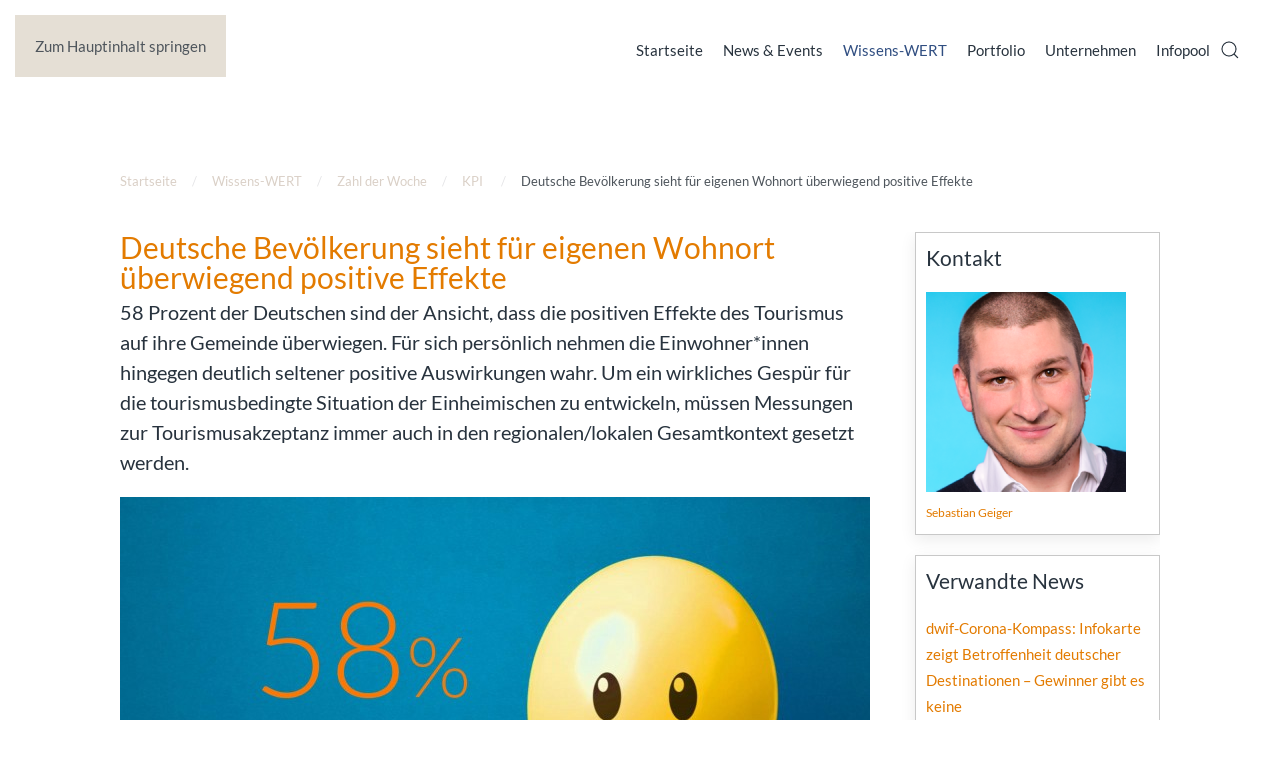

--- FILE ---
content_type: text/html; charset=utf-8
request_url: https://www.dwif.de/wissenswert/zahl-der-woche/kpi/item/tourismusbewusstsein-befragung.html
body_size: 13482
content:
<!DOCTYPE html>
<html lang="de-de" dir="ltr">
    <head>
        <meta name="viewport" content="width=device-width, initial-scale=1">
        <link rel="icon" href="/images/favicon-96x96.png" sizes="any">
                <link rel="apple-touch-icon" href="/images/apple-icon-180x180.png">
        <meta charset="utf-8">
	<meta name="author" content="Susanne Grasegger">
	<meta name="description" content="dwif Zahl der Woche: Deutsche Bevölkerung sieht für eigenen Wohnort überwiegend positive Effekte">
	<meta name="generator" content="Joomla! - Open Source Content Management">
	<title>dwif Zahl der Woche: Deutsche Bevölkerung sieht für eigenen Wohnort überwiegend positive Effekte</title>
	<link href="https://www.dwif.de/wissenswert/zahl-der-woche/kpi/item/tourismusbewusstsein-befragung.html" rel="canonical">
	<link href="https://www.dwif.de/component/search/?layout=category&amp;format=opensearch&amp;Itemid=238&amp;task=item&amp;item_id=687" rel="search" title="Suchen dwif" type="application/opensearchdescription+xml">
<link href="/media/vendor/fontawesome-free/css/fontawesome.min.css?5.15.4" rel="stylesheet" />
	<link href="/media/vendor/joomla-custom-elements/css/joomla-alert.min.css?0.2.0" rel="stylesheet" />
	<link href="/plugins/system/gdpr/assets/css/cookieconsent.min.css?d1630d70d13c1068fcaca739d3bca6e6" rel="stylesheet" />
	<link href="/plugins/system/gdpr/assets/css/jquery.fancybox.min.css?d1630d70d13c1068fcaca739d3bca6e6" rel="stylesheet" />
	<link href="/media/system/css/joomla-fontawesome.min.css?4.5.15" rel="preload" as="style" onload="this.onload=null;this.rel='stylesheet'" />
	<link href="/templates/yootheme_dwif/css/theme.9.css?1746706365" rel="stylesheet" />
	<link href="/templates/yootheme_dwif/css/custom.css?4.5.15" rel="stylesheet" />
	<link href="/templates/yootheme/vendor/assets/leaflet/leaflet/dist/leaflet.css?4.5.15" rel="preload" as="style" onload="this.onload=null;this.rel='stylesheet'" />
	<link href="/media/zoo/applications/catalog/templates/default/assets/css/zoo.css?ver=20250508" rel="stylesheet" />
	<link href="/media/plg_system_jcemediabox/css/jcemediabox.min.css?2c837ab2c7cadbdc35b5bd7115e9eff1" rel="stylesheet" />
	<link href="/media/com_hikashop/css/hikashop.css?v=516" rel="stylesheet" />
	<link href="/media/com_hikashop/css/frontend_default.css?t=1745076178" rel="stylesheet" />
	<link href="/media/com_hikashop/css/notify-metro.css?v=516" rel="stylesheet" />
	<style>div.cc-window.cc-floating{max-width:32em}@media(max-width: 639px){div.cc-window.cc-floating:not(.cc-center){max-width: none}}div.cc-window, span.cc-cookie-settings-toggler{font-size:15px}div.cc-revoke{font-size:14px}div.cc-settings-label,span.cc-cookie-settings-toggle{font-size:13px}div.cc-window.cc-banner{padding:0.8em 1.8em}div.cc-window.cc-floating{padding:1.6em 1.8em}input.cc-cookie-checkbox+span:before, input.cc-cookie-checkbox+span:after{border-radius:2px}div.cc-center,div.cc-floating,div.cc-checkbox-container,div.gdpr-fancybox-container div.fancybox-content,ul.cc-cookie-category-list li,fieldset.cc-service-list-title legend{border-radius:0px}div.cc-window a.cc-btn,span.cc-cookie-settings-toggle{border-radius:0px}</style>
<script src="/media/vendor/jquery/js/jquery.min.js?3.7.1"></script>
	<script src="/media/legacy/js/jquery-noconflict.min.js?647005fc12b79b3ca2bb30c059899d5994e3e34d"></script>
	<script type="application/json" class="joomla-script-options new">{"joomla.jtext":{"ERROR":"Fehler","MESSAGE":"Nachricht","NOTICE":"Hinweis","WARNING":"Warning!","JCLOSE":"Schlie\u00dfen","JOK":"OK","JOPEN":"\u00d6ffnen"},"system.paths":{"root":"","rootFull":"https:\/\/www.dwif.de\/","base":"","baseFull":"https:\/\/www.dwif.de\/"},"csrf.token":"9cd0a19aca1efec928dcf82788b2b4fb"}</script>
	<script src="/media/system/js/core.min.js?37ffe4186289eba9c5df81bea44080aff77b9684"></script>
	<script src="/media/vendor/webcomponentsjs/js/webcomponents-bundle.min.js?2.8.0" nomodule defer></script>
	<script src="/media/system/js/messages-es5.min.js?c29829fd2432533d05b15b771f86c6637708bd9d" nomodule defer></script>
	<script src="/media/system/js/joomla-hidden-mail-es5.min.js?b2c8377606bb898b64d21e2d06c6bb925371b9c3" nomodule defer></script>
	<script src="/media/system/js/joomla-hidden-mail.min.js?065992337609bf436e2fedbcbdc3de1406158b97" type="module"></script>
	<script src="/media/system/js/messages.min.js?7f7aa28ac8e8d42145850e8b45b3bc82ff9a6411" type="module"></script>
	<script src="/plugins/system/gdpr/assets/js/jquery.fancybox.min.js?d1630d70d13c1068fcaca739d3bca6e6" defer></script>
	<script src="/plugins/system/gdpr/assets/js/cookieconsent.min.js?d1630d70d13c1068fcaca739d3bca6e6" defer></script>
	<script src="/plugins/system/gdpr/assets/js/init.js?d1630d70d13c1068fcaca739d3bca6e6" defer></script>
	<script src="/templates/yootheme/packages/theme-analytics/app/analytics.min.js?4.5.15" defer></script>
	<script src="/templates/yootheme/vendor/assets/uikit/dist/js/uikit.min.js?4.5.15"></script>
	<script src="/templates/yootheme/vendor/assets/uikit/dist/js/uikit-icons-morgan-consulting.min.js?4.5.15"></script>
	<script src="/templates/yootheme/js/theme.js?4.5.15"></script>
	<script src="/templates/yootheme/vendor/assets/leaflet/leaflet/dist/leaflet.js?4.5.15" defer></script>
	<script src="/templates/yootheme/packages/builder/elements/map/app/map-leaflet.min.js?4.5.15" defer></script>
	<script src="/media/zoo/assets/js/responsive.js?ver=20250508"></script>
	<script src="/components/com_zoo/assets/js/default.js?ver=20250508"></script>
	<script src="/media/plg_system_jcemediabox/js/jcemediabox.min.js?2c837ab2c7cadbdc35b5bd7115e9eff1"></script>
	<script src="/media/com_hikashop/js/hikashop.js?v=516"></script>
	<script src="/media/com_hikashop/js/notify.min.js?v=516"></script>
	<script src="/plugins/hikashop/cartnotify/media/notify.js"></script>
	<script src="/media/com_widgetkit/js/maps.js" defer></script>
	<script>var gdprConfigurationOptions = { complianceType: 'opt-in',
																			  cookieConsentLifetime: 365,
																			  cookieConsentSamesitePolicy: '',
																			  cookieConsentSecure: 0,
																			  disableFirstReload: 0,
																	  		  blockJoomlaSessionCookie: 1,
																			  blockExternalCookiesDomains: 0,
																			  externalAdvancedBlockingModeCustomAttribute: '',
																			  allowedCookies: '',
																			  blockCookieDefine: 1,
																			  autoAcceptOnNextPage: 0,
																			  revokable: 1,
																			  lawByCountry: 0,
																			  checkboxLawByCountry: 0,
																			  blockPrivacyPolicy: 0,
																			  cacheGeolocationCountry: 1,
																			  countryAcceptReloadTimeout: 1000,
																			  usaCCPARegions: null,
																			  dismissOnScroll: 0,
																			  dismissOnTimeout: 0,
																			  containerSelector: 'body',
																			  hideOnMobileDevices: 0,
																			  autoFloatingOnMobile: 0,
																			  autoFloatingOnMobileThreshold: 1024,
																			  autoRedirectOnDecline: 0,
																			  autoRedirectOnDeclineLink: '',
																			  showReloadMsg: 0,
																			  showReloadMsgText: 'Applying preferences and reloading the page...',
																			  defaultClosedToolbar: 0,
																			  toolbarLayout: 'basic-header',
																			  toolbarTheme: 'block',
																			  toolbarButtonsTheme: 'decline_first',
																			  revocableToolbarTheme: 'basic',
																			  toolbarPosition: 'bottom-right',
																			  toolbarCenterTheme: 'compact',
																			  revokePosition: 'revoke-bottom',
																			  toolbarPositionmentType: 1,
																			  positionCenterSimpleBackdrop: 0,
																			  positionCenterBlurEffect: 0,
																			  preventPageScrolling: 0,
																			  popupEffect: 'flip',
																			  popupBackground: '#ffffff',
																			  popupText: '#000000',
																			  popupLink: '#278aee',
																			  buttonBackground: '#fa7803',
																			  buttonBorder: '#fa7803',
																			  buttonText: '#ffffff',
																			  highlightOpacity: '90',
																			  highlightBackground: '#333333',
																			  highlightBorder: '#ffffff',
																			  highlightText: '#ffffff',
																			  highlightDismissBackground: '#333333',
																		  	  highlightDismissBorder: '#ffffff',
																		 	  highlightDismissText: '#ffffff',
																			  hideRevokableButton: 0,
																			  hideRevokableButtonOnscroll: 0,
																			  customRevokableButton: 0,
																			  customRevokableButtonAction: 0,
																			  headerText: 'Wir verwenden Cookies',
																			  messageText: 'Einige von diesen sind für die einwandfreie Funktion unserer Website essenziell, während andere uns helfen, unsere Seite und Ihr Nutzungserlebnis zu verbessern. Weitere Informationen finden Sie hier:',
																			  denyMessageEnabled: 1, 
																			  denyMessage: 'Sie haben alle Cookies abgelehnt. Um aber diese Website nutzen zu können, stimmen Sie bitte der Verwendung von notwendigen Cookies zu.',
																			  placeholderBlockedResources: 1, 
																			  placeholderBlockedResourcesAction: 'open',
																	  		  placeholderBlockedResourcesText: 'Sie müssen Cookies akzeptieren und die Seite neu laden, um diesen Inhalt anzuzeigen.',
																			  placeholderIndividualBlockedResourcesText: 'Sie müssen Cookies von \"dwif.de\" akzeptieren und die Seite neu laden, um diesen Inhalt anzuzeigen.',
																			  placeholderIndividualBlockedResourcesAction: 0,
																			  placeholderOnpageUnlock: 0,
																			  scriptsOnpageUnlock: 0,
																			  dismissText: 'Verstanden',
																			  allowText: 'Auswahl bestätigen',
																			  denyText: 'Ablehnen',
																			  cookiePolicyLinkText: 'Impressum',
																			  cookiePolicyLink: 'https://dwif.de/impressum.html',
																			  cookiePolicyRevocableTabText: 'Cookie Einstellungen',
																			  privacyPolicyLinkText: 'Datenschutzerklärung',
																			  privacyPolicyLink: 'https://dwif.de/datenschutzerklaerung.html',
																			  enableGdprBulkConsent: 0,
																			  enableCustomScriptExecGeneric: 0,
																			  customScriptExecGeneric: '',
																			  categoriesCheckboxTemplate: 'cc-checkboxes-light',
																			  toggleCookieSettings: 0,
																			  toggleCookieSettingsLinkedView: 0,
 																			  toggleCookieSettingsLinkedViewSefLink: '/component/gdpr/',
																	  		  toggleCookieSettingsText: '<span class="cc-cookie-settings-toggle">Einstellungen <span class="cc-cookie-settings-toggler">&#x25EE;</span></span>',
																			  toggleCookieSettingsButtonBackground: '#333333',
																			  toggleCookieSettingsButtonBorder: '#ffffff',
																			  toggleCookieSettingsButtonText: '#ffffff',
																			  showLinks: 1,
																			  blankLinks: '_blank',
																			  autoOpenPrivacyPolicy: 0,
																			  openAlwaysDeclined: 1,
																			  cookieSettingsLabel: 'Sie können selbst bestimmen, ob Sie Analyse-Cookies aktivieren möchten. Per Klick auf die jeweilige Cookie-Kategorie erfahren Sie dazu weitere Details.',
															  				  cookieSettingsDesc: 'Wählen Sie, welche Art von Cookies Sie deaktivieren möchten, indem Sie auf die Kontrollkästchen klicken. Klicken Sie auf den Namen einer Kategorie, um weitere Informationen über die verwendeten Cookies zu erhalten.',
																			  cookieCategory1Enable: 1,
																			  cookieCategory1Name: 'Notwendig',
																			  cookieCategory1Locked: 1,
																			  cookieCategory2Enable: 0,
																			  cookieCategory2Name: 'Preferences',
																			  cookieCategory2Locked: 0,
																			  cookieCategory3Enable: 1,
																			  cookieCategory3Name: 'Analyse',
																			  cookieCategory3Locked: 0,
																			  cookieCategory4Enable: 0,
																			  cookieCategory4Name: 'externe Medien',
																			  cookieCategory4Locked: 0,
																			  cookieCategoriesDescriptions: {},
																			  alwaysReloadAfterCategoriesChange: 1,
																			  preserveLockedCategories: 1,
																			  reloadOnfirstDeclineall: 0,
																			  trackExistingCheckboxSelectors: '',
															  		  		  trackExistingCheckboxConsentLogsFormfields: 'name,email,subject,message',
																			  allowallShowbutton: 1,
																			  allowallText: 'Alle Cookies erlauben',
																			  allowallButtonBackground: '#31b003',
																			  allowallButtonBorder: '#31b003',
																			  allowallButtonText: '#ffffff',
																			  allowallButtonTimingAjax: 'fast',
																			  includeAcceptButton: 0,
																			  trackConsentDate: 0,
																			  optoutIndividualResources: 0,
																			  blockIndividualResourcesServerside: 0,
																			  disableSwitchersOptoutCategory: 0,
																			  allowallIndividualResources: 1,
																			  blockLocalStorage: 0,
																			  blockSessionStorage: 0,
																			  externalAdvancedBlockingModeTags: 'iframe,script,img,source,link',
																			  enableCustomScriptExecCategory1: 0,
																			  customScriptExecCategory1: '',
																			  enableCustomScriptExecCategory2: 0,
																			  customScriptExecCategory2: '',
																			  enableCustomScriptExecCategory3: 0,
																			  customScriptExecCategory3: '',
																			  enableCustomScriptExecCategory4: 0,
																			  customScriptExecCategory4: '',
																			  debugMode: 0
																		};var gdpr_ajax_livesite='https://www.dwif.de/';var gdpr_enable_log_cookie_consent=1;</script>
	<script>var gdprUseCookieCategories=1;var gdpr_ajaxendpoint_cookie_category_desc='https://www.dwif.de/index.php?option=com_gdpr&task=user.getCookieCategoryDescription&format=raw';</script>
	<script>var gdprCookieCategoryDisabled2=1;</script>
	<script>var gdprCookieCategoryDisabled3=1;</script>
	<script>var gdprCookieCategoryDisabled4=1;</script>
	<script>var gdprJSessCook='866d15519adf1d0c0fe26f37af959f2e';var gdprJSessVal='7c5dddc2579a5e47f6817b652a6e75c0';var gdprJAdminSessCook='1fe9065fa4f63ef2efdcf81af5da3e58';var gdprPropagateCategoriesSession=1;var gdprAlwaysPropagateCategoriesSession=1;</script>
	<script>var gdprFancyboxWidth=700;var gdprFancyboxHeight=800;var gdprCloseText='Schließen';</script>
	<script>window.yootheme ||= {}; var $theme = yootheme.theme = {"google_analytics":"UA-7995517-1","google_analytics_anonymize":"1","i18n":{"close":{"label":"Schlie\u00dfen"},"totop":{"label":"Zur\u00fcck nach oben"},"marker":{"label":"\u00d6ffnen"},"navbarToggleIcon":{"label":"Men\u00fc \u00f6ffnen"},"paginationPrevious":{"label":"Vorherige Seite"},"paginationNext":{"label":"N\u00e4chste Seite"},"searchIcon":{"toggle":"Suche \u00f6ffnen","submit":"Suche ausf\u00fchren"},"slider":{"next":"N\u00e4chste Folie","previous":"Vorherige Folie","slideX":"Folie %s","slideLabel":"%s von %s"},"slideshow":{"next":"N\u00e4chste Folie","previous":"Vorherige Folie","slideX":"Folie %s","slideLabel":"%s von %s"},"lightboxPanel":{"next":"N\u00e4chste Folie","previous":"Vorherige Folie","slideLabel":"%s von %s","close":"Schlie\u00dfen"}}};</script>
	<script type="application/ld+json">{"@context":"https://schema.org","@type":"BreadcrumbList","itemListElement":[{"@type":"ListItem","position":1,"item":{"@type":"WebPage","@id":"index.php?Itemid=117","name":"Startseite"}},{"@type":"ListItem","position":2,"item":{"@type":"WebPage","@id":"index.php?option=com_content&view=article&id=56&Itemid=289","name":"Wissens-WERT"}},{"@type":"ListItem","position":3,"item":{"@type":"WebPage","@id":"index.php?option=com_content&view=article&id=39&Itemid=236","name":"Zahl der Woche"}},{"@type":"ListItem","position":4,"item":{"@type":"WebPage","@id":"index.php?option=com_zoo&view=category&layout=category&Itemid=238","name":"KPI "}},{"@type":"ListItem","position":5,"item":{"name":"Deutsche Bevölkerung sieht für eigenen Wohnort überwiegend positive Effekte"}}],"@id":"https://www.dwif.de/#/schema/BreadcrumbList/0"}</script>
	<script>jQuery(document).ready(function(){WfMediabox.init({"base":"\/","theme":"standard","width":"","height":"","lightbox":0,"shadowbox":0,"icons":1,"overlay":1,"overlay_opacity":0.8,"overlay_color":"#000000","transition_speed":500,"close":2,"labels":{"close":"Close","next":"Next","previous":"Previous","cancel":"Cancel","numbers":"{{numbers}}","numbers_count":"{{current}} of {{total}}","download":"Download"},"swipe":true,"expand_on_click":true});});</script>
	<script>
jQuery.notify.defaults({"arrowShow":false,"globalPosition":"top right","elementPosition":"top right","clickToHide":true,"autoHideDelay":5000,"autoHide":true});
window.cartNotifyParams = {"reference":"global","img_url":"\/media\/com_hikashop\/images\/icons\/icon-32-newproduct.png","redirect_url":"","redirect_delay":4000,"hide_delay":5000,"title":"Produkt zum Warenkorb hinzugef\u00fcgt","text":"Ihr gew\u00fcnschtes Produkt wurde erfolgreich in den Warenkorb gelegt","wishlist_title":"Produkt zur Wunschliste hinzugef\u00fcgt","wishlist_text":"Produkt erfolgreich zur Wunschliste hinzugef\u00fcgt","list_title":"Produkte zum Wartenkorb hinzugef\u00fcgt","list_text":"Produkte erfolgreich zum Warenkorb hinzugef\u00fcgt","list_wishlist_title":"Produkte zur Wunschliste hinzugef\u00fcgt","list_wishlist_text":"Produkte erfolgreich zur Wunschliste hinzugef\u00fcgt","err_title":"Produkt nicht zum Warenkorb hinzugef\u00fcgt","err_text":"Produkt nicht zum Warenkorb hinzugef\u00fcgt","err_wishlist_title":"Produkt nicht zur Wunschliste hinzugef\u00fcgt","err_wishlist_text":"Produkt nicht zur Wunschliste hinzugef\u00fcgt"};
</script>

    </head>
    <body class="">

        <div class="uk-hidden-visually uk-notification uk-notification-top-left uk-width-auto">
            <div class="uk-notification-message">
                <a href="#tm-main" class="uk-link-reset">Zum Hauptinhalt springen</a>
            </div>
        </div>

        
        
        <div class="tm-page">

                        


<header class="tm-header-mobile uk-hidden@m">


    
        <div class="uk-navbar-container">

            <div class="uk-container uk-container-expand">
                <nav class="uk-navbar" uk-navbar="{&quot;align&quot;:&quot;left&quot;,&quot;container&quot;:&quot;.tm-header-mobile&quot;,&quot;boundary&quot;:&quot;.tm-header-mobile .uk-navbar-container&quot;}">

                                        <div class="uk-navbar-left ">

                                                    <a href="https://www.dwif.de/" aria-label="Zurück zur Startseite" class="uk-logo uk-navbar-item">
    <picture>
<source type="image/webp" srcset="/templates/yootheme/cache/5c/dwif-logo-5c3204f0.webp 100w, /templates/yootheme/cache/62/dwif-logo-622a18a6.webp 140w" sizes="(min-width: 100px) 100px">
<img alt="dwif-Consulting GmbH" loading="eager" src="/templates/yootheme/cache/d5/dwif-logo-d5f29b8e.png" width="100" height="35">
</picture></a>
                        
                        
                        
                    </div>
                    
                    
                                        <div class="uk-navbar-right">

                                                    
                        
                                                    <a uk-toggle href="#tm-dialog-mobile" class="uk-navbar-toggle">

        
        <div uk-navbar-toggle-icon></div>

        
    </a>
                        
                    </div>
                    
                </nav>
            </div>

        </div>

    



    
        <div id="tm-dialog-mobile" class="uk-modal uk-modal-full" uk-modal>
        <div class="uk-modal-dialog uk-flex">

                        <button class="uk-modal-close-full uk-close-large" type="button" uk-close uk-toggle="cls: uk-modal-close-full uk-close-large uk-modal-close-default; mode: media; media: @s"></button>
            
            <div class="uk-modal-body uk-padding-large uk-margin-auto uk-flex uk-flex-column uk-box-sizing-content uk-width-auto@s" uk-height-viewport uk-toggle="{&quot;cls&quot;:&quot;uk-padding-large&quot;,&quot;mode&quot;:&quot;media&quot;,&quot;media&quot;:&quot;@s&quot;}">

                                <div class="uk-margin-auto-vertical uk-text-center">
                    
<div class="uk-grid uk-child-width-1-1" uk-grid>    <div>
<div class="uk-panel" id="module-menu-dialog-mobile">

    
    
<ul class="uk-nav uk-nav-primary uk-nav- uk-nav-center">
    
	<li class="item-117"><a href="/">Startseite</a></li>
	<li class="item-166 uk-parent"><a href="/news-events.html">News &amp; Events</a>
	<ul class="uk-nav-sub">

		<li class="item-290"><a href="/news-events/dwif-impulse.html">dwif-Impulse</a></li></ul></li>
	<li class="item-289 uk-active uk-parent"><a href="/wissenswert.html">Wissens-WERT</a>
	<ul class="uk-nav-sub">

		<li class="item-349"><a href="/wissenswert/fakten-kompass.html">Fakten-Kompass</a></li>
		<li class="item-243 uk-parent"><a href="/wissenswert/praxistipps.html">Praxistipps</a>
		<ul>

			<li class="item-244"><a href="/wissenswert/praxistipps/tipp.html" class="hidden">Tipp</a></li></ul></li>
		<li class="item-164 uk-parent"><a href="/wissenswert/spannende-geschichten.html">Spannende Geschichten</a>
		<ul>

			<li class="item-213"><a href="/wissenswert/spannende-geschichten/story.html" class="hidden">Story</a></li></ul></li>
		<li class="item-236 uk-active uk-parent"><a href="/wissenswert/zahl-der-woche.html">Zahl der Woche</a>
		<ul>

			<li class="item-238 uk-active"><a href="/wissenswert/zahl-der-woche/kpi.html" class="hidden">KPI </a></li></ul></li></ul></li>
	<li class="item-118 uk-parent"><a href="/portfolio.html">Portfolio</a>
	<ul class="uk-nav-sub">

		<li class="item-124 uk-parent"><a href="/portfolio/destinationsmanagement.html">Destinationsmanagement</a>
		<ul>

			<li class="item-201"><a href="/portfolio/destinationsmanagement/tourismuskonzepte.html">Tourismuskonzepte</a></li>
			<li class="item-242"><a href="/portfolio/destinationsmanagement/markenberatung.html">Markenberatung</a></li>
			<li class="item-245"><a href="/portfolio/destinationsmanagement/produktentwicklung.html">Produktentwicklungsworkshop</a></li>
			<li class="item-346"><a href="/portfolio/destinationsmanagement/dmo-flow-baukasten-organisationsberatung.html">DMO-Flow-Baukasten Organisationsberatung</a></li>
			<li class="item-239"><a href="/portfolio/destinationsmanagement/nachhaltige-mobilitaet.html">Nachhaltige Mobilität</a></li>
			<li class="item-249"><a href="/portfolio/destinationsmanagement/buerger-werkstatt.html">Bürger*innen-Werkstatt</a></li>
			<li class="item-341"><a href="/portfolio/destinationsmanagement/opnv-mobilitaet-gaestekarten.html">ÖPNV-Mobilität in Gästekarten</a></li>
			<li class="item-342"><a href="/portfolio/destinationsmanagement/nachhaltigkeit.html">Nachhaltigkeit</a></li>
			<li class="item-350"><a href="/portfolio/destinationsmanagement/kulturtourismus-beratung.html">Kulturtourismus</a></li>
			<li class="item-202"><a href="/portfolio/destinationsmanagement/tourismusbarometer.html">Tourismusbarometer</a></li>
			<li class="item-203"><a href="/portfolio/destinationsmanagement/evaluationen.html">Evaluationen</a></li>
			<li class="item-343"><a href="/portfolio/destinationsmanagement/netzwerkanalyse.html">Netzwerkanalyse</a></li></ul></li>
		<li class="item-120 uk-parent"><a href="/portfolio/marktforschung-tourismus.html">Marktforschung</a>
		<ul>

			<li class="item-207"><a href="/portfolio/marktforschung-tourismus/tagesreisenmonitor.html">Tagesreisenmonitor</a></li>
			<li class="item-205"><a href="/portfolio/marktforschung-tourismus/qualitaetsmonitor.html">Qualitaetsmonitor</a></li>
			<li class="item-316"><a href="/portfolio/marktforschung-tourismus/tourismusakzeptanzsaldo.html">Tourismusakzeptanzsaldo</a></li>
			<li class="item-206"><a href="/portfolio/marktforschung-tourismus/webmark.html">WEBMARK</a></li>
			<li class="item-345"><a href="/portfolio/marktforschung-tourismus/dmo-keyword-analyse.html">Keyword-Analyse DMO</a></li></ul></li>
		<li class="item-146 uk-parent"><a href="/portfolio/betriebswirtschaftliche-beratung.html">Infrastrukturentwicklung &amp; Betriebsberatung</a>
		<ul>

			<li class="item-209"><a href="/portfolio/betriebswirtschaftliche-beratung/hotelbedarfsanalyse.html">Hotelbedarfsanalyse</a></li>
			<li class="item-344"><a href="/portfolio/betriebswirtschaftliche-beratung/teampuls-mitarbeiterbefragung-tourismus.html">TeamPuls</a></li>
			<li class="item-353"><a href="/portfolio/betriebswirtschaftliche-beratung/team-navigator-mitarbeiterbefragung-tourismus.html">Team-Navigator</a></li>
			<li class="item-298"><a href="/portfolio/betriebswirtschaftliche-beratung/betriebsberatung.html">Betriebsberatung</a></li>
			<li class="item-215"><a href="/portfolio/betriebswirtschaftliche-beratung/feasibilitystudien-machbarkeitsstudie-tourismus.html">Machbarkeitsstudien</a></li>
			<li class="item-208"><a href="/portfolio/betriebswirtschaftliche-beratung/betriebsvergleiche-tourismus.html">Betriebsvergleiche</a></li>
			<li class="item-347"><a href="/portfolio/betriebswirtschaftliche-beratung/ti-beratung.html">TI-Beratung</a></li></ul></li>
		<li class="item-174 uk-parent"><a href="/portfolio/oekonomische-analysen.html">Ökonomische Analysen</a>
		<ul>

			<li class="item-210"><a href="/portfolio/oekonomische-analysen/wirtschaftsfaktor-tourismus.html">Wirtschaftsfaktor Tourismus</a></li>
			<li class="item-212"><a href="/portfolio/oekonomische-analysen/oekonomischer-faktencheck.html">Ökonomischer Faktencheck</a></li>
			<li class="item-351"><a href="/portfolio/oekonomische-analysen/co2-fussabdruck.html">CO2-Fussabdruck</a></li>
			<li class="item-211"><a href="/portfolio/oekonomische-analysen/kommunale-kosten-nutzen-bilanz.html">Kommunale Kosten-Nutzen-Bilanz</a></li></ul></li></ul></li>
	<li class="item-121 uk-parent"><a href="/unternehmen.html">Unternehmen</a>
	<ul class="uk-nav-sub">

		<li class="item-147 uk-parent"><a href="/unternehmen/team.html">Team</a>
		<ul>

			<li class="item-198"><a href="/unternehmen/team/profile.html" class="hidden">Profile</a></li></ul></li>
		<li class="item-151 uk-parent"><a href="/unternehmen/karriere.html">Karriere </a>
		<ul>

			<li class="item-200"><a href="/unternehmen/karriere/jobs.html" class="hidden">Jobs</a></li></ul></li>
		<li class="item-374"><a href="/unternehmen/nachhaltigkeit-im-dwif.html">Nachhaltigkeit</a></li></ul></li>
	<li class="item-125"><a href="/infopool.html">Infopool</a></li></ul>

</div>
</div>    <div>
<div class="uk-panel" id="module-tm-4">

    
    

    <form id="search-tm-4" action="/wissenswert/zahl-der-woche/kpi/item/tourismusbewusstsein-befragung.html" method="post" role="search" class="uk-search uk-search-default uk-width-1-1"><span uk-search-icon></span><input name="searchword" placeholder="Suche" minlength="3" aria-label="Suche" type="search" class="uk-search-input"><input type="hidden" name="task" value="search"><input type="hidden" name="option" value="com_search"><input type="hidden" name="Itemid" value="238"></form>
    

</div>
</div></div>
                </div>
                
                
            </div>

        </div>
    </div>
    
    

</header>




<header class="tm-header uk-visible@m">



        <div uk-sticky media="@m" cls-active="uk-navbar-sticky" sel-target=".uk-navbar-container">
    
        <div class="uk-navbar-container">

            <div class="uk-container uk-container-large">
                <nav class="uk-navbar" uk-navbar="{&quot;align&quot;:&quot;left&quot;,&quot;container&quot;:&quot;.tm-header &gt; [uk-sticky]&quot;,&quot;boundary&quot;:&quot;.tm-header .uk-navbar-container&quot;}">

                                        <div class="uk-navbar-left ">

                                                    <a href="https://www.dwif.de/" aria-label="Zurück zur Startseite" class="uk-logo uk-navbar-item">
    <picture>
<source type="image/webp" srcset="/templates/yootheme/cache/d6/dwif-logo-d64e6193.webp 140w" sizes="(min-width: 140px) 140px">
<img alt="dwif-Consulting GmbH" loading="eager" src="/templates/yootheme/cache/5f/dwif-logo-5f8efeed.png" width="140" height="49">
</picture></a>
                        
                        
                        
                    </div>
                    
                    
                                        <div class="uk-navbar-right">

                                                    
<ul class="uk-navbar-nav">
    
	<li class="item-117"><a href="/">Startseite</a></li>
	<li class="item-166 uk-parent"><a href="/news-events.html">News &amp; Events</a>
	<div class="uk-drop uk-navbar-dropdown"><div><ul class="uk-nav uk-navbar-dropdown-nav">

		<li class="item-290"><a href="/news-events/dwif-impulse.html">dwif-Impulse</a></li></ul></div></div></li>
	<li class="item-289 uk-active uk-parent"><a href="/wissenswert.html">Wissens-WERT</a>
	<div class="uk-drop uk-navbar-dropdown"><div><ul class="uk-nav uk-navbar-dropdown-nav">

		<li class="item-349"><a href="/wissenswert/fakten-kompass.html">Fakten-Kompass</a></li>
		<li class="item-243 uk-parent"><a href="/wissenswert/praxistipps.html">Praxistipps</a>
		<ul class="uk-nav-sub">

			<li class="item-244"><a href="/wissenswert/praxistipps/tipp.html" class="hidden">Tipp</a></li></ul></li>
		<li class="item-164 uk-parent"><a href="/wissenswert/spannende-geschichten.html">Spannende Geschichten</a>
		<ul class="uk-nav-sub">

			<li class="item-213"><a href="/wissenswert/spannende-geschichten/story.html" class="hidden">Story</a></li></ul></li>
		<li class="item-236 uk-active uk-parent"><a href="/wissenswert/zahl-der-woche.html">Zahl der Woche</a>
		<ul class="uk-nav-sub">

			<li class="item-238 uk-active"><a href="/wissenswert/zahl-der-woche/kpi.html" class="hidden">KPI </a></li></ul></li></ul></div></div></li>
	<li class="item-118 uk-parent"><a href="/portfolio.html">Portfolio</a>
	<div class="uk-drop uk-navbar-dropdown"><div><ul class="uk-nav uk-navbar-dropdown-nav">

		<li class="item-124 uk-parent"><a href="/portfolio/destinationsmanagement.html">Destinationsmanagement</a>
		<ul class="uk-nav-sub">

			<li class="item-201"><a href="/portfolio/destinationsmanagement/tourismuskonzepte.html">Tourismuskonzepte</a></li>
			<li class="item-242"><a href="/portfolio/destinationsmanagement/markenberatung.html">Markenberatung</a></li>
			<li class="item-245"><a href="/portfolio/destinationsmanagement/produktentwicklung.html">Produktentwicklungsworkshop</a></li>
			<li class="item-346"><a href="/portfolio/destinationsmanagement/dmo-flow-baukasten-organisationsberatung.html">DMO-Flow-Baukasten Organisationsberatung</a></li>
			<li class="item-239"><a href="/portfolio/destinationsmanagement/nachhaltige-mobilitaet.html">Nachhaltige Mobilität</a></li>
			<li class="item-249"><a href="/portfolio/destinationsmanagement/buerger-werkstatt.html">Bürger*innen-Werkstatt</a></li>
			<li class="item-341"><a href="/portfolio/destinationsmanagement/opnv-mobilitaet-gaestekarten.html">ÖPNV-Mobilität in Gästekarten</a></li>
			<li class="item-342"><a href="/portfolio/destinationsmanagement/nachhaltigkeit.html">Nachhaltigkeit</a></li>
			<li class="item-350"><a href="/portfolio/destinationsmanagement/kulturtourismus-beratung.html">Kulturtourismus</a></li>
			<li class="item-202"><a href="/portfolio/destinationsmanagement/tourismusbarometer.html">Tourismusbarometer</a></li>
			<li class="item-203"><a href="/portfolio/destinationsmanagement/evaluationen.html">Evaluationen</a></li>
			<li class="item-343"><a href="/portfolio/destinationsmanagement/netzwerkanalyse.html">Netzwerkanalyse</a></li></ul></li>
		<li class="item-120 uk-parent"><a href="/portfolio/marktforschung-tourismus.html">Marktforschung</a>
		<ul class="uk-nav-sub">

			<li class="item-207"><a href="/portfolio/marktforschung-tourismus/tagesreisenmonitor.html">Tagesreisenmonitor</a></li>
			<li class="item-205"><a href="/portfolio/marktforschung-tourismus/qualitaetsmonitor.html">Qualitaetsmonitor</a></li>
			<li class="item-316"><a href="/portfolio/marktforschung-tourismus/tourismusakzeptanzsaldo.html">Tourismusakzeptanzsaldo</a></li>
			<li class="item-206"><a href="/portfolio/marktforschung-tourismus/webmark.html">WEBMARK</a></li>
			<li class="item-345"><a href="/portfolio/marktforschung-tourismus/dmo-keyword-analyse.html">Keyword-Analyse DMO</a></li></ul></li>
		<li class="item-146 uk-parent"><a href="/portfolio/betriebswirtschaftliche-beratung.html">Infrastrukturentwicklung &amp; Betriebsberatung</a>
		<ul class="uk-nav-sub">

			<li class="item-209"><a href="/portfolio/betriebswirtschaftliche-beratung/hotelbedarfsanalyse.html">Hotelbedarfsanalyse</a></li>
			<li class="item-344"><a href="/portfolio/betriebswirtschaftliche-beratung/teampuls-mitarbeiterbefragung-tourismus.html">TeamPuls</a></li>
			<li class="item-353"><a href="/portfolio/betriebswirtschaftliche-beratung/team-navigator-mitarbeiterbefragung-tourismus.html">Team-Navigator</a></li>
			<li class="item-298"><a href="/portfolio/betriebswirtschaftliche-beratung/betriebsberatung.html">Betriebsberatung</a></li>
			<li class="item-215"><a href="/portfolio/betriebswirtschaftliche-beratung/feasibilitystudien-machbarkeitsstudie-tourismus.html">Machbarkeitsstudien</a></li>
			<li class="item-208"><a href="/portfolio/betriebswirtschaftliche-beratung/betriebsvergleiche-tourismus.html">Betriebsvergleiche</a></li>
			<li class="item-347"><a href="/portfolio/betriebswirtschaftliche-beratung/ti-beratung.html">TI-Beratung</a></li></ul></li>
		<li class="item-174 uk-parent"><a href="/portfolio/oekonomische-analysen.html">Ökonomische Analysen</a>
		<ul class="uk-nav-sub">

			<li class="item-210"><a href="/portfolio/oekonomische-analysen/wirtschaftsfaktor-tourismus.html">Wirtschaftsfaktor Tourismus</a></li>
			<li class="item-212"><a href="/portfolio/oekonomische-analysen/oekonomischer-faktencheck.html">Ökonomischer Faktencheck</a></li>
			<li class="item-351"><a href="/portfolio/oekonomische-analysen/co2-fussabdruck.html">CO2-Fussabdruck</a></li>
			<li class="item-211"><a href="/portfolio/oekonomische-analysen/kommunale-kosten-nutzen-bilanz.html">Kommunale Kosten-Nutzen-Bilanz</a></li></ul></li></ul></div></div></li>
	<li class="item-121 uk-parent"><a href="/unternehmen.html">Unternehmen</a>
	<div class="uk-drop uk-navbar-dropdown"><div><ul class="uk-nav uk-navbar-dropdown-nav">

		<li class="item-147 uk-parent"><a href="/unternehmen/team.html">Team</a>
		<ul class="uk-nav-sub">

			<li class="item-198"><a href="/unternehmen/team/profile.html" class="hidden">Profile</a></li></ul></li>
		<li class="item-151 uk-parent"><a href="/unternehmen/karriere.html">Karriere </a>
		<ul class="uk-nav-sub">

			<li class="item-200"><a href="/unternehmen/karriere/jobs.html" class="hidden">Jobs</a></li></ul></li>
		<li class="item-374"><a href="/unternehmen/nachhaltigkeit-im-dwif.html">Nachhaltigkeit</a></li></ul></div></div></li>
	<li class="item-125"><a href="/infopool.html">Infopool</a></li></ul>


    <a class="uk-navbar-toggle" id="module-tm-3" href="#search-tm-3-search" uk-search-icon uk-toggle></a>

    <div uk-modal id="search-tm-3-search" class="uk-modal">
        <div class="uk-modal-dialog uk-modal-body">

            
            
                <form id="search-tm-3" action="/wissenswert/zahl-der-woche/kpi/item/tourismusbewusstsein-befragung.html" method="post" role="search" class="uk-search uk-width-1-1 uk-search-medium"><span uk-search-icon></span><input name="searchword" placeholder="Suche" minlength="3" aria-label="Suche" type="search" class="uk-search-input" autofocus><input type="hidden" name="task" value="search"><input type="hidden" name="option" value="com_search"><input type="hidden" name="Itemid" value="238"></form>
                
            
        </div>
    </div>


                        
                                                    
                        
                    </div>
                    
                </nav>
            </div>

        </div>

        </div>
    







</header>

            
            

            <main id="tm-main"  class="tm-main uk-section uk-section-default" uk-height-viewport="expand: true">

                                <div class="uk-container">

                    
                                                            

<nav class="uk-margin-medium-bottom" aria-label="Navigationspfad">
    <ul class="uk-breadcrumb">
    
            <li>            <a href="/"><span>Startseite</span></a>
            </li>    
            <li>            <a href="/wissenswert.html"><span>Wissens-WERT</span></a>
            </li>    
            <li>            <a href="/wissenswert/zahl-der-woche.html"><span>Zahl der Woche</span></a>
            </li>    
            <li>            <a href="/wissenswert/zahl-der-woche/kpi.html"><span>KPI </span></a>
            </li>    
            <li>            <span aria-current="page">Deutsche Bevölkerung sieht für eigenen Wohnort überwiegend positive Effekte</span>            </li>    
    </ul>
</nav>
                            
                
                <div id="system-message-container" aria-live="polite"></div>

                
<div id="yoo-zoo" class="yoo-zoo catalog-default catalog-default-tourismusbewusstsein-befragung">

		<div class="item">
		

<div class="floatbox">

		<div class="pos-sidebar sidebar-right">
		<div class="element element-relateditems first">
	<h3>Kontakt</h3><div>
<div class="sub-pos-media">
	 
	<a href="/unternehmen/team/profile/item/sebastian-geiger.html"   title="Sebastian Geiger"  ><img src="https://www.dwif.de/media/zoo/images/SeGe-closeup_300px-72dpi_c3a6f2e8149e021f58d714f3dceabb41.png" title="Sebastian Geiger" alt="Sebastian Geiger" width="200" height="200" /></a>
 </div>

<h4 class="sub-pos-title">
	 <a title="Sebastian Geiger" href="/unternehmen/team/profile/item/sebastian-geiger.html">Sebastian Geiger</a> </h4>
</div></div>
<div class="element element-relateditems">
	<h3>Verwandte News</h3><p><a href="/news/item/corona-kompass-tourismus-statistik-infokarte-2021.html" title="dwif-Corona-Kompass: Infokarte zeigt Betroffenheit deutscher Destinationen – Gewinner gibt es keine">dwif-Corona-Kompass: Infokarte zeigt Betroffenheit deutscher Destinationen – Gewinner gibt es keine</a></p><p><a href="/news/item/corona-kompass-tagesreisenmonitor-2020.html" title="dwif-Tagesreisenmonitor: Tagesreiseverhalten der Deutschen im Corona-Jahr 2020">dwif-Tagesreisenmonitor: Tagesreiseverhalten der Deutschen im Corona-Jahr 2020</a></p><p><a href="/news/item/corona-kompass-update-februar-2021.html" title="dwif-Corona-Kompass: 69 Mrd. Umsatzverlust in den Destinationen in Deutschland März bis Dezember">dwif-Corona-Kompass: 69 Mrd. Umsatzverlust in den Destinationen in Deutschland März bis Dezember</a></p></div>
<div class="element element-relateditems last">
	<h3>Verwandte Geschichten</h3><p>
<div class="sub-pos-media">
	 
	<a href="/wissenswert/spannende-geschichten/story/item/gaestelenkung-besucherlenkung.html"   title="dwif: Gästelenkung in touristischen Destinationen: Tragfähige (Zukunfts)Lösungen gefragt (Bild: © Thomas Reimer – stock.adobe.com)"  ><img src="https://www.dwif.de/media/zoo/images/Gaestelenkung_Online_Reihe_dwif_Teaser_2a57db2baee0aca40cb33a2a75114f4b.jpg" title="dwif: Gästelenkung in touristischen Destinationen: Tragfähige (Zukunfts)Lösungen gefragt (Bild: © Thomas Reimer – stock.adobe.com)" alt="dwif: Gästelenkung in touristischen Destinationen: Tragfähige (Zukunfts)Lösungen gefragt (Bild: © Thomas Reimer – stock.adobe.com)" width="200" height="132" /></a>
 </div>

	<span class="element element-itemname first last">
	 <a title="Gästelenkung in touristischen Destinationen: Tragfähige (Zukunfts)Lösungen gefragt" href="/wissenswert/spannende-geschichten/story/item/gaestelenkung-besucherlenkung.html">Gästelenkung in touristischen Destinationen: Tragfähige (Zukunfts)Lösungen gefragt</a></span>

</p></div>	</div>
	
		<h1 class="pos-title"> <a title="Deutsche Bevölkerung sieht für eigenen Wohnort überwiegend positive Effekte" href="/wissenswert/zahl-der-woche/kpi/item/tourismusbewusstsein-befragung.html">Deutsche Bevölkerung sieht für eigenen Wohnort überwiegend positive Effekte</a> </h1>
	
	
		<div class="pos-description">
		<div class="element element-textarea first last">
	<p>58 Prozent der Deutschen sind der Ansicht, dass die positiven Effekte des Tourismus auf ihre Gemeinde überwiegen. Für sich persönlich nehmen die Einwohner*innen hingegen deutlich seltener positive Auswirkungen wahr. Um ein wirkliches Gespür für die tourismusbedingte Situation der Einheimischen zu entwickeln, müssen Messungen zur Tourismusakzeptanz immer auch in den regionalen/lokalen Gesamtkontext gesetzt werden.</p></div>	</div>
	
	
		
		<div class="pos-summary">
		<div class="element element-image first">
	
	<img src="https://www.dwif.de/media/zoo/images/ZDW_dwif_Tourismusakzeptanzbefragung_6fcfa155e73a7b5a210c5fadb65b0823.jpg" title="dwif Zahl der Woche: dwif Zahl der Woche: Deutsche Bevölkerung sieht für eigenen Wohnort überwiegend positive Effekte  (Bild: freepik)" alt="dwif Zahl der Woche: dwif Zahl der Woche: Deutsche Bevölkerung sieht für eigenen Wohnort überwiegend positive Effekte  (Bild: freepik)" width="750" height="562" /></div>
<div class="element element-textarea last">
	<h3>&nbsp;</h3>
<h3 class="uk-text-danger">Deutsche Bevölkerung sieht für eigenen Wohnort überwiegend positive Effekte</h3>
<p>58 Prozent der Bevölkerung in Deutschland sind der Ansicht, dass die positiven Effekte des Tourismus auf ihre Gemeinde überwiegen. Nur 6,5 Prozent bescheinigen dem Tourismus diesbezüglich eher bzw. überwiegend negative Effekte. Für sich persönlich nehmen die Einwohner*innen hingegen deutlich seltener positive Auswirkungen wahr (32 Prozent). 7 Prozent sehen für sich eher bzw. überwiegend negative Effekte.</p>
<p>&nbsp;</p>
<div class="uk-card-muted">
<h4 class="uk-text-primary">Stichwort Tourismusakzeptanzsaldo (TAS)</h4>
Der Tourismusakzeptanzsaldo (TAS) ist eine vom Deutschen Institut für Tourismus-forschung (DITF) der FH Westküste entwickelte Kennzahl zur (vergleichenden) Status Quo-Messung von Tourismusakzeptanz in Deutschland sowie auf regionaler und städtischer Ebene. Weitere Informationen zum Tourismusakzeptanzsaldo (TAS) <a href="https://www.ditf-fhw.de/aktuelles/detail/tourismusakzeptanz-in-der-wohnbevoelkerung-tas" target="_blank" rel="noopener" class="external-link" title="Externe Weiterleitung DITF">finden Sie hier</a></div><p>&nbsp;</p>
<p>Zur Berechnung des Tourismusakzeptanzsaldos (TAS) werden die Anteile der positiv zum Tourismus eingestellten Einwohner*innen den Anteilen der negativ zum Tourismus eingestellten Einwohner*innen gegenübergestellt. Auf Basis einer fünfstufigen Skala ergibt sich der jeweilige Tourismusakzeptanzsaldo (TAS) anhand der Differenz von Top-2 und den Low-2 Anteilen.</p>
<p>Regionalspezifische Studien zeigen, dass die Einwohner*innen beim TAS gut zwischen Auswirkungen auf den Wohnort und auf sie selbst differenzieren können und der Tourismusakzeptanzsaldo für den Wohnort (TAS-W) in der Regel höher ausgeprägt ist. Insgesamt ergibt sich deutschlandweit ein Tourismusakzeptanzsaldo für den Wohnort (TAS-W) von +52, für die Einwohner*innen persönlich von +24 (TAS-P).</p>
<p>&nbsp;</p>
<p><a href="/images/Zahl_der_Woche/2021/ZDW_Tourismusakzeptanzbefragung.jpg" target="_blank" class="jcepopup" title="ZDW Tourismusakzeptanz" data-mediabox="1" data-mediabox-src="images/Zahl_der_Woche/2021/ZDW_Tourismusakzeptanzbefragung.jpg"><img src="/images/Zahl_der_Woche/2021/ZDW_Tourismusakzeptanzbefragung.jpg" alt="ZDW Tourismusakzeptanz" width="650" height="366" style="display: block; margin-left: auto; margin-right: auto; border: 1px solid #f98104;" /></a></p><p>&nbsp;</p>
<h3 class="uk-text-danger">Positive Einstellung der Bevölkerung ggü. dem Tourismus wichtige Voraussetzung für erfolgreiche Destinationsentwicklung</h3>
<p>Vielerorts wird das Phänomen „Tourismus“ kontrovers diskutiert. Erfolgsmeldungen stetig wachsender Übernachtungs- und Besucherzahlen mit ihren unbestreitbar positiven Umsatz-, Bekanntheits- und Imagewirkungen sowie Infrastrukturverbesserungen stehen Konflikte sowie Abwehrreaktionen der Bereisten, begleitet von strukturellen Ungleichgewichten wie z. B. Preissteigerungen, Verkehrs- und Lärmbelastungen gegenüber. Eine positive Einstellung der Bevölkerung gegenüber dem Tourismus ist jedoch eine wichtige Voraussetzung für eine erfolgreiche Destinationsentwicklung.</p>
<p>Die Messung der Tourismusakzeptanz bzw. ein vergleichender Wert wie der Tourismusakzeptanzsaldo (TAS) muss deshalb auch in den regionalen/lokalen Gesamtkontext gesetzt werden, um ein wirkliches Gespür für die tourismusbedingte Situation der Einheimischen zu entwickeln und dieses bei strategischen Entscheidungen mit einfließen zu lassen.</p>
<p>Um dabei sowohl die Belange der Einwohner*innen als auch der Tourist*innen zu berücksichtigen, ist es dringend erforderlich, Einflüsse und Zusammenhänge zu kennen, die sich hinter der Tourismusakzeptanz verbergen. Nur so kann an den entsprechenden Stellschrauben gedreht und letztendlich erfolgreiche Maßnahmen der Tourismusentwicklung umgesetzt werden, die auch bei den Einwohner*innen breite Akzeptanz finden.</p>
<p>Damit Sie in den Destinationen fundierte Aussagen zur Tourismusakzeptanz bzw. zum Tourismusbewusstsein vor Ort treffen können, haben wir einen nutzenstiftenden Fragebogen entwickelt, den wir bereits bei zahlreichen Einwohner*innen-Befragungen in Deutschland, Österreich und der Schweiz erfolgreich eingesetzt haben. Zudem tauschen wir uns bzgl. des Tourismusakzeptanzsaldos (TAS) regelmäßig mit den Kolleg*innen der FH Westküste/ des DITF aus und haben diesen bereits in unsere eigene Einwohner*innenbefragungen integriert. Dadurch wächst der gemeinsame TAS-Datenpool und bietet damit mehr Benchmarkmöglichkeiten der Destinationen untereinander.</p>
<p><a href="/unternehmen/team/profile/item/sebastian-geiger.html" target="_self" title="Weiterleitung dwif-Team Sebastian Geiger">Interessiert? Sprechen Sie uns gerne an!</a></p><p>&nbsp;</p>
<hr />
<p>&nbsp;</p>
<div class="uk-card-primary">
<h3 class="uk-text-default">dwif-Marktforschung: Wir veredeln Zahlen zu Zielen.</h3>
<a href="/portfolio/marktforschung-tourismus.html" target="_self" title="Weiterleitung dwif-Marktforschung" tar-get="_self"><img src="/images/Portfolio/dwif_Marktforschung_Teaser.jpg" alt="dwif-Marktforschung" width="250" height="188" style="margin-right: 15px; border: 1px solid #f98104; float: left;" /></a>Das dwif steht für innovative und zielgerichtete Marktforschung im Tourismus. Wir entwickeln auf Ihre Bedürfnisse abgestimmte, kreative Lösungen und führen maßgeschneiderte Analysen mit "Mehrwert-Garantie" durch.
<p class="uk-text-default"><a href="/portfolio/marktforschung-tourismus.html" target="_self" class="uk-button-default" title="Weiterleitung dwif-Marktforschung">Wir lieben Zahlen!</a></p>
</div><p>&nbsp;</p>
<div class="uk-card-muted">
<h3 class="uk-text-primary">Praxistipp: Was Sie bei Gästebefragungen beachten sollten</h3>
<p><a href="/news-events/praxistipps/tipp/item/marktforschung-gaestebefragung.html" target="_self" title="Weiterleitung dwif-Praxistipp"><img src="/images/news/Bilder_News_2018/Marktforschung_Praxistipp_Gaestebefragung.jpg" alt="dwif-Praxistipp: Gästebefragung" width="300" height="199" style="margin-right: 15px; border: 1px solid #f98104; float: left;" /></a>Gästebefragungen sind ein beliebtes und nützliches Instrument der Marktforschung, um mehr über die eigenen Gäste, deren Wünsche, Ansprüche und Zufriedenheit zu erfahren. Das Problem dabei: Gästebefragungen in Zielgebieten werden noch zu selten systematisch und statistisch korrekt konzipiert … mit erheblichen Auswirkungen auf die Qualität der Ergebnisse.</p>
<p class="uk-text-primary"><a href="/news-events/praxistipps/tipp/item/marktforschung-gaestebefragung.html" target="_self" class="uk-button-default" title="Weiterleitung dwif-Praxistipp">Unser Praxistipp schafft Klarheit!</a></p>
</div></div>	</div>
		
</div>

			</div>
	
</div>

                
                        
                </div>
                
            </main>

            

                        <footer>
                <!-- Builder #footer -->
<div class="uk-section-muted-light uk-section-muted uk-section uk-section-xsmall">
    
        
        
        
            
                                <div class="uk-container">                
                    <div class="uk-grid tm-grid-expand uk-child-width-1-1 uk-grid-margin">
<div class="uk-width-1-1@m">
    
        
            
            
            
                
                    
<h1 class="uk-h2 uk-heading-divider uk-width-xlarge uk-margin-auto uk-text-center@s uk-text-center">        KONTAKT    </h1>
                
            
        
    
</div></div><div class="uk-grid tm-grid-expand uk-margin-medium" uk-grid>
<div class="uk-width-1-2@s">
    
        
            
            
            
                
                    
<h1 class="uk-h3 uk-margin-remove-bottom uk-text-right@s uk-text-center">        München    </h1><div class="uk-panel uk-margin-small uk-text-right@s uk-text-center"><p>Sonnenstraße 27<br /> 80331 München<br /> Tel +49 (0)89 - 237 028 90<br /><joomla-hidden-mail  is-link="1" is-email="1" first="aW5mbw==" last="ZHdpZi5kZQ==" text="aW5mb0Bkd2lmLmRl" base="" >Diese E-Mail-Adresse ist vor Spambots geschützt! Zur Anzeige muss JavaScript eingeschaltet sein.</joomla-hidden-mail></p></div>
                
            
        
    
</div>
<div class="uk-width-1-2@s">
    
        
            
            
            
                
                    
<h1 class="uk-h3 uk-margin uk-margin-remove-bottom uk-text-left@s uk-text-center">        Berlin    </h1><div class="uk-panel uk-margin-small uk-text-left@s uk-text-center"><p>Marienstraße 19-20<br />10117 Berlin<br />Tel +49 (0)30 - 757 94 90<br /><joomla-hidden-mail  is-link="1" is-email="1" first="aW5mby1iZXJsaW4=" last="ZHdpZi5kZQ==" text="aW5mby1iZXJsaW5AZHdpZi5kZQ==" base="" >Diese E-Mail-Adresse ist vor Spambots geschützt! Zur Anzeige muss JavaScript eingeschaltet sein.</joomla-hidden-mail></p></div>
                
            
        
    
</div></div>
                                </div>                
            
        
    
</div>
<div class="uk-visible@s uk-section-default uk-section uk-padding-remove-vertical">
    
        
        
        
            
                
                    <div class="uk-visible@s uk-grid tm-grid-expand uk-grid-large uk-child-width-1-1 uk-margin-small">
<div class="uk-width-1-1@m uk-visible@s">
    
        
            
            
            
                
                    
<div class="uk-position-relative uk-position-z-index uk-dark uk-margin uk-visible@s" style="height: 350px;" uk-map data-map-type="leaflet">    <script type="application/json">{"markers":[{"lat":52.5158,"lng":13.3892,"title":"Berlin"},{"lat":48.1371,"lng":11.5754,"title":"M\u00fcnchen"}],"type":"roadmap","zoom":"5","controls":true,"zooming":false,"dragging":true,"styler_lightness":39,"styler_invert_lightness":false,"styler_saturation":-100,"styler_gamma":2,"poi":false,"min_zoom":0,"max_zoom":18,"center":{"lat":52.5158,"lng":13.3892},"lazyload":true,"library":"leaflet","baseUrl":"\/templates\/yootheme\/vendor\/assets\/leaflet\/leaflet\/dist"}</script>                    <template>
            
<div class="el-item uk-text-default uk-font-default uk-margin-remove-first-child">
    
    

<h3 class="el-title uk-margin-top uk-margin-remove-bottom">        Berlin    </h3>

<div class="el-content uk-panel uk-margin-top">Marienstraße 19-20<br/>
10117 Berlin</div>


</div>        </template>
                            <template>
            
<div class="el-item uk-text-default uk-font-default uk-margin-remove-first-child">
    
    

<h3 class="el-title uk-margin-top uk-margin-remove-bottom">        München    </h3>

<div class="el-content uk-panel uk-margin-top">Sonnenstrasse 27<br/>80331 München</div>


</div>        </template>
            </div>
                
            
        
    
</div></div>
                
            
        
    
</div>
<div class="uk-section-primary uk-section uk-section-small">
    
        
        
        
            
                                <div class="uk-container">                
                    <div class="uk-grid tm-grid-expand uk-grid-small uk-margin-remove-vertical" uk-grid>
<div class="uk-width-1-2@s uk-width-1-4@m">
    
        
            
            
            
                
                    
<div class="uk-panel">
    
    
<ul class="uk-nav uk-nav-default">
    
	<li class="item-119"><a href="/impressum.html">Impressum</a></li>
	<li class="item-175"><a href="/datenschutzerklaerung.html">Datenschutzerklärung</a></li>
	<li class="item-176"><a href="/allgemeine-geschaeftsbedingungen-agb.html">Allgemeine Geschäftsbedingungen</a></li>
	<li class="item-193"><a href="/sitemap.html?view=html&amp;id=1">Sitemap</a></li></ul>

</div>
                
            
        
    
</div>
<div class="uk-width-1-2@s uk-width-1-4@m">
    
        
            
            
            
                
                    
<div class="uk-margin uk-width-xlarge uk-text-center" uk-scrollspy="target: [uk-scrollspy-class];">    <ul class="uk-child-width-auto uk-grid-small uk-flex-inline uk-flex-middle" uk-grid>
            <li class="el-item">
<a class="el-link uk-icon-button" href="https://www.linkedin.com/company/dwif-tourismusberatung/" target="_blank" rel="noreferrer"><span uk-icon="icon: linkedin; width: 40; height: 40;"></span></a></li>
            <li class="el-item">
<a class="el-link uk-icon-button" href="https://www.youtube.com/channel/UCX3nkVT5xYkDtFk0os6AR2w/featured" target="_blank" rel="noreferrer"><span uk-icon="icon: youtube; width: 40; height: 40;"></span></a></li>
    
    </ul></div>
                
            
        
    
</div>
<div class="uk-width-1-2@s uk-width-1-4@m">
    
        
            
            
            
                
                    
<div class="uk-margin uk-text-center"><a href="#" title="top" uk-totop uk-scroll></a></div>
                
            
        
    
</div>
<div class="uk-width-1-2@s uk-width-1-4@m">
    
        
            
            
            
                
                    
<div class="uk-margin uk-text-center">
        <picture>
<source type="image/webp" srcset="/templates/yootheme/cache/ae/sqd-logo-ae26e540.webp 85w, /templates/yootheme/cache/3a/sqd-logo-3a93d22d.webp 106w" sizes="(min-width: 85px) 85px">
<img src="/templates/yootheme/cache/1b/sqd-logo-1b91221d.jpeg" width="85" height="120" class="el-image" alt loading="lazy">
</picture>    
    
</div>
                
            
        
    
</div></div><div class="uk-grid tm-grid-expand uk-grid-divider uk-grid-margin" uk-grid>
<div class="uk-width-3-4@m">
    
        
            
            
            
                
                    
                
            
        
    
</div>
<div class="uk-width-1-4@m">
    
        
            
            
            
                
                    
                
            
        
    
</div></div>
                                </div>                
            
        
    
</div>            </footer>
            
        </div>

        
        

    </body>
</html>


--- FILE ---
content_type: text/css
request_url: https://www.dwif.de/media/zoo/applications/catalog/templates/default/assets/css/category.css
body_size: 5833
content:
/* Copyright (C) YOOtheme GmbH, YOOtheme Proprietary Use License (http://www.yootheme.com/license) */

/*
 * layout
 */

#yoo-zoo .row,
#yoo-zoo .floatbox { overflow: hidden; }

#yoo-zoo .width20 {
	float: left;
	width: 19.999%;
}

#yoo-zoo .width25 {
	float: left;
	width: 24.999%;
}

#yoo-zoo .width33 {
	float: left;
	width: 33.333%;
}

#yoo-zoo .width50 {
	float: left;
	width: 49.999%;
}

/*
 * alpha-index
 */

#yoo-zoo .alpha-index {
	height: 25px;
	margin-bottom: 15px;
	overflow: hidden;
}

#yoo-zoo .alpha-index a,
#yoo-zoo .alpha-index span {
	display: inline-block;
	width: 21px;
	height: 25px;
	background: url(../images/alpha_index_item.png) 100% 50% no-repeat;
	line-height: 25px;
	text-align: center;
	text-transform: uppercase;
}
#yoo-zoo .alpha-index :last-child { background: none; }

#yoo-zoo .alpha-index a:link,
#yoo-zoo .alpha-index a:visited {
	color: #646464;
	text-decoration: none;
}

#yoo-zoo .alpha-index a:hover {
	color: #000000;
	text-decoration: underline;
}

#yoo-zoo .alpha-index span {
	color: #C8C8C8;
	cursor: default;
}

/* center alpha index */
#yoo-zoo .alpha-index-center { text-align: center; }

/*
 * details
 */

#yoo-zoo .details {
	margin-bottom: 30px;
	border-bottom: 1px solid #D2D3D4;
}

#yoo-zoo .details h1.title {
	margin: 0px 0px 5px 0px;
	font-size: 24px;
	line-height: 30px;
	color: #323232;
	font-weight: normal;
}

#yoo-zoo .details h2.subtitle {
	margin: -5px 0px 5px 0px;
	font-size: 16px;
	line-height: 20px;
	color: #323232;
	font-weight: normal;
}

#yoo-zoo .details.alignment-center h1.title {
	font-size: 38px;
	line-height: 42px;
	letter-spacing: -1px;
}

#yoo-zoo .details div.description {
	padding-bottom: 20px;
	overflow: hidden;
}

#yoo-zoo .details.alignment-center { text-align: center; }

#yoo-zoo .details.alignment-left .image {
	margin-right: 15px;
	float: left;
}

#yoo-zoo .details.alignment-right .image {
	margin-left: 15px;
	float: right;
}

#yoo-zoo .details.alignment-center .image {
	display: block;
	margin: auto;
	margin-bottom: 10px;
}

/*
 * categories
 */

#yoo-zoo .categories {
	margin: 0px -10px 0px -10px;
	overflow: hidden;
}

#yoo-zoo .categories .category { padding: 0px 10px 20px 10px;}

#yoo-zoo .categories h2.title {
	margin: 0px;
	padding: 10px;
	font-size: 16px;
	font-weight: bold;
	 background-color: #efedea;
}

#yoo-zoo .categories h2.title a { color: #323232; text-decoration: none;}

#yoo-zoo .categories h2.title span {
	font-size: 10px;
	font-weight: normal;
	color: #969696;
}

#yoo-zoo .categories div.description {
	line-height: 14px;
	color: #969696;
}

#yoo-zoo .categories a.teaser-image {
	display: block;
	margin: 0;
	padding: 0;
}
#yoo-zoo .categories a.teaser-image img {
	width: 100%;
	margin: 0;
	padding: 0;
}
#yoo-zoo .categories p.sub-categories { margin: 0px; }

#yoo-zoo .categories p.sub-categories a {
	line-height: 14px;
	font-size: 12px;
	color: #323232;
}

#yoo-zoo .categories p.sub-categories span {
	color: #969696;
	font-size: 10px;
}

#yoo-zoo .categories ul.sub-items {
	list-style: none;
	margin: 5px 0px 0px 0px;
	padding: 0px;
	line-height: 14px;
}

/*
 * items
 */

#yoo-zoo .items {}

#yoo-zoo .items-separator {
	padding-top: 20px;
	border-top: 1px solid #D2D3D4;
}

#yoo-zoo .items .row {
	margin: 0px -10px 0px -10px;
	padding-bottom: 30px;
}

#yoo-zoo .items div.teaser-item {
	padding: 0px 7px 0px 7px;

	overflow: hidden;
}

/* position: media */
#yoo-zoo .items div.media-left {
	margin-right: 15px;
	float: left;
}

#yoo-zoo .items div.media-right {
	margin-left: 15px;
	float: right;
}

/* position: title */
#yoo-zoo .items h2.pos-title {
	margin: 8px 0px 0px 0px;
	line-height: 14px;
	font-size: 16px;
	font-weight: bold;
}

#yoo-zoo .items h2.pos-title a { text-decoration: none; }

/* position: description */
#yoo-zoo .items ul.pos-description {
	list-style: none;
	margin: 0px;
	padding: 0px;


}

#yoo-zoo .items ul.pos-description .element { margin: 7px 0px 0px 0px; }
#yoo-zoo .items ul.pos-description .element strong { color: #323232; }

/* element type: textarea */
#yoo-zoo .items ul.pos-description .element-textarea > * { margin: 0px 0px 7px 0px; }
#yoo-zoo .items ul.pos-description .element-textarea *:last-child { margin-bottom: 0px; }

/*
 * pagination
 */

#yoo-zoo .zoo-pagination { text-align: center; }

#yoo-zoo .zoo-pagination div.pagination-bg {
	display: inline-block;
	cursor: pointer;
}

#yoo-zoo .zoo-pagination a { text-decoration: none; }

/* bootstrap reset */
#yoo-zoo .row { margin-left: 0; }

/* Responsive
----------------------------------------------------------------------------------------------------*/

/* Hide from IE8 */
@media (min-width: 1px) {
	.yoo-zoo img {
		max-width: 100%;
		height: auto;
	}
}

/* Only Tablets (Portrait) and Phones (Landscape) */
@media (min-width: 480px) and (max-width: 959px) {

	/* Layout */
	#yoo-zoo .width25 { width: 50%; }
	#yoo-zoo .items .width25 .teaser-item { margin-bottom: 20px; }

	#yoo-zoo .width50 .width50 { width: 100%; }

}

/* Only Phones */
@media (max-width: 767px) {

	#yoo-zoo .width20 { width: 50%; }
	#yoo-zoo .items .teaser-item { margin-bottom: 20px; }

	/* Alignment */
	#yoo-zoo .items div.media-left,
	#yoo-zoo .items div.media-right {
		margin: 0 auto 10px 0;
		float: none;
		text-align: center;
	}

}

/* Only Phones (Landscape) */
@media (min-width: 480px) and (max-width: 767px) {

	/* Alpha Index */
	#yoo-zoo .alpha-index a,
	#yoo-zoo .alpha-index span {
		width: 15px;
		font-size: 12px;
	}

}

/* Only Phones (Portrait) */
@media (max-width: 479px) {

	/* Alpha Index */
	#yoo-zoo .alpha-index a,
	#yoo-zoo .alpha-index span {
		width: 10px;
		background: none;
		font-size: 11px;
	}

	/* Layout */
	#yoo-zoo .width20,
	#yoo-zoo .width25,
	#yoo-zoo .width33,
	#yoo-zoo .width50 { width: 100%; }

	/* Alignment */
	#yoo-zoo .details.alignment-left .image,
	#yoo-zoo .details.alignment-right .image {
		display: block;
		margin: 0 auto 10px 0;
		float: none;
	}

}